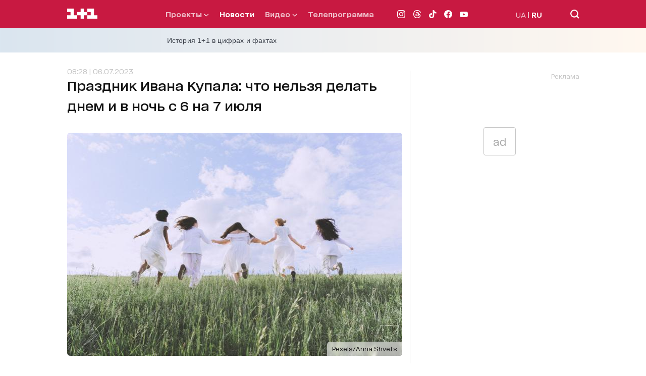

--- FILE ---
content_type: application/javascript
request_url: https://crtv.b-cdn.net/latest/mobile-brander-host.js
body_size: 2842
content:
!function(){"use strict";var t,e=function(){return e=Object.assign||function(t){for(var e,n=1,i=arguments.length;n<i;n++)for(var s in e=arguments[n])Object.prototype.hasOwnProperty.call(e,s)&&(t[s]=e[s]);return t},e.apply(this,arguments)},n=function(){function t(){this.addMessageListener()}return t.prototype.addMessageListener=function(){var t,e=this;t=function(t,n){e.isMethodAllowed(t.method)&&e[t.method](t.props,n)},window.addEventListener("message",function(e){var n;e.data&&(n=e.data)&&n.mobileBranderMessage&&t(e.data,e)})},t.prototype.isMethodAllowed=function(t){return this.allowedMethods.indexOf(t)>-1},t}();!function(t){t.ON_HOST_READY="onHostReady"}(t||(t={}));var i,s=(i=function(t,e){return i=Object.setPrototypeOf||{__proto__:[]}instanceof Array&&function(t,e){t.__proto__=e}||function(t,e){for(var n in e)Object.prototype.hasOwnProperty.call(e,n)&&(t[n]=e[n])},i(t,e)},function(t,e){if("function"!=typeof e&&null!==e)throw new TypeError("Class extends value "+String(e)+" is not a constructor or null");function n(){this.constructor=t}i(t,e),t.prototype=null===e?Object.create(e):(n.prototype=e.prototype,new n)});new(function(n){function i(){var t=n.call(this)||this;return t.allowedMethods=["init"],t}return s(i,n),i.prototype.init=function(t,e){var n=this,i=t.backgroundImage,s=t.zIndex,a=t.googleIframeSrc;this.branderIframeRef=e.source;var r=function(){if(n.iframe=function(t,e){void 0===e&&(e=document);for(var n=e.getElementsByTagName("iframe"),i=0;i<n.length;i++)if(n[i].src===t)return n[i]}(a,document),!n.iframe)return console.warn("Init retry: iframe not found, waiting..."),void setTimeout(r,50);if(n.iframe.width="300",n.iframe.height="600",n.iframe.style.setProperty("width","300px","important"),n.iframe.style.setProperty("height","600px","important"),n.iframe.style.setProperty("border","none","important"),n.banner=n.iframe.parentElement.parentElement,n.googleBannerWrapper=n.iframe.parentElement,n.backgroundImage=i,n.zIndex=s,n.backgroundImageType=n.backgroundImage.match(/\.(jpg|jpeg|png|gif|bmp)$/)?"image":"video",n.bgElement=document.createElement("div"),n.bgWrapperElement=document.createElement("div"),n.bgWrapperElement.appendChild(n.bgElement),n.bgWrapper2Element=document.createElement("div"),n.bgWrapper2Element.appendChild(n.bgWrapperElement),n.bgWrapper3Element=document.createElement("div"),n.bgWrapper3Element.appendChild(n.bgWrapper2Element),n.googleBannerWrapper.insertBefore(n.bgWrapper3Element,n.iframe),[n.banner,n.googleBannerWrapper].forEach(function(t){t.style.setProperty("width","auto","important"),t.style.setProperty("max-width","auto","important"),t.style.setProperty("height","auto","important"),t.style.setProperty("max-height","auto","important")}),n.isVideo())n.videoElement=document.createElement("video"),n.videoElement.setAttribute("muted","muted"),n.videoElement.setAttribute("autoplay","autoplay"),n.videoElement.setAttribute("loop","loop"),n.videoElement.setAttribute("playsinline","playsinline"),n.videoElement.volume=0,n.videoElement.src=n.backgroundImage,n.videoElement.onloadedmetadata=function(){n.backgroundWidth=n.videoElement.videoWidth,n.backgroundHeight=n.videoElement.videoHeight,n.setBg(),n.addResizeListeners()};else{var t=new Image;t.src=n.backgroundImage,t.onload=function(){n.backgroundWidth=t.naturalWidth,n.backgroundHeight=t.naturalHeight,n.setBg(),n.addResizeListeners()}}};r()},i.prototype.notifySizeOnHostIsReady=function(){var n,i;n={method:t.ON_HOST_READY},void 0===(i=this.branderIframeRef)&&(i=window.parent.window.parent.window.parent.window),i.postMessage(e(e({},n),{mobileBranderMessage:!0}),"*")},i.prototype.addResizeListeners=function(){var t=this;window.addEventListener("resize",function(){setTimeout(function(){return t.setBg()},500)}),window.addEventListener("orientationchange",function(){setTimeout(function(){return t.setBg},500)})},i.prototype.setBg=function(){var t=parseInt(this.iframe.width),e=parseInt(this.iframe.height),n=window.innerWidth<window.screen.width?window.innerWidth:window.screen.width,i=n<=2*t?n:t,s=n<=2*i?e*(i/t):e,a=this.banner.offsetWidth,r=window.screen.height,o=i,l=o/this.backgroundWidth*this.backgroundHeight,p=(l-r)/2;p<0&&(l=r,o=r/this.backgroundHeight*this.backgroundWidth,p=0);var h=(a-i)/2,c=p+r;this.iframe.setAttribute("style","width:"+i+"px !important;height:"+s+"px !important;border:0 none;margin-left: "+h+"px;margin-right: "+h+"px;padding:0;max-width:"+i+"px;z-index:"+this.zIndex+";position: relative;background-color: transparent;color-scheme: normal;");var m=this.iframe.getBoundingClientRect().left;this.bgElement.setAttribute("style","position: fixed !important;background-repeat: repeat-y !important;background-image: url('"+this.backgroundImage+"');width: "+i+"px;height: "+c+"px;background-size: "+o+"px "+l+"px;background-position: 50% 50%;left: "+m+"px;top: -"+p+"px;"),this.bgWrapperElement.setAttribute("style","clip-path: inset(1px 0px) !important;position: absolute !important;overflow: hidden !important;pointer-events: none !important;background-repeat: repeat-y;background-attachment: fixed;width: "+i+"px;height: "+s+"px;"),this.bgWrapper2Element.setAttribute("style","position: relative;margin-left: "+h+"px;margin-right: "+h+"px;margin-bottom: 0px !important;"),this.bgWrapper3Element.setAttribute("style","transition-duration: 0s;height: "+s+"px;max-width: "+n+"px;position: sticky;-webkit-position: sticky;box-sizing: content-box;position:absolute;z-index:"+(this.zIndex-1)+";"),this.isVideo()&&(this.videoElement.setAttribute("style","position: static !important;width: "+o+"px;height: "+l+"px;margin-left:"+(i-o)/2+"px"),this.bgElement.appendChild(this.videoElement)),this.applyWorkarounds(),this.notifySizeOnHostIsReady()},i.prototype.isVideo=function(){return"video"===this.backgroundImageType},i.prototype.applyWorkarounds=function(){var t=this;if(Object.values(this.banner.parentElement.classList).includes("headerBiding")&&this.banner.parentElement.setAttribute("style","overflow: visible;"),Object.values(this.banner.classList).includes("nts-video")&&(this.banner.setAttribute("style","height:auto;max-height:none;"),this.banner.parentElement.classList.contains("nts-video-wrapper")&&(this.banner.parentElement.style.cssText+="display:block !important;")),Object.values(this.banner.classList).includes("PMG_VIDEO")&&(this.banner.setAttribute("style","position: relative;"),this.bgWrapper3Element.style.zIndex="0",this.iframe.style.zIndex="1",this.isVideo()&&(this.videoElement.style.maxWidth="fit-content"),Object.values(this.banner.parentElement.classList).includes("aspect-w-16")&&this.banner.parentElement.setAttribute("style","padding-bottom: 0;")),Object.values(this.banner.classList).includes("OHD_VIDEO_GAM")&&Object.values(this.banner.parentElement.classList).includes("od-adtag-ohd-video")&&this.banner.parentElement.setAttribute("style","height: auto;"),this.banner.classList.contains("CHT_VIDEO")&&this.banner.parentElement.classList.contains("row")&&this.banner.parentElement.classList.remove("row"),this.banner.classList.contains("MNT_IP_VIDEO")&&this.banner.parentElement.parentElement.parentElement.parentElement.classList.contains("detail-content-inner")&&(this.banner.parentElement.parentElement.parentElement.parentElement.style.contentVisibility="visible",this.bgElement.style.backgroundAttachment="fixed",this.bgElement.style.top="inherit",this.bgWrapperElement.style.top="0",this.bgWrapper3Element.style.left="10px"),this.banner.classList.contains("TKM_VIDEO_GAM")&&(this.banner.parentElement.style.height="auto"),this.banner.classList.contains("AGC_VIDEO")&&(this.bgWrapperElement.style.cssText+="max-width: none !important;",this.bgElement.style.cssText+="left: 0;"),this.banner.classList.contains("FMC_VIDEO_GAM")&&this.iframe.classList.add("mobile-iframe"),this.banner.parentElement.parentElement.classList.contains("fi-aic_250")&&(this.bgElement.style.cssText+="left: 0;"),this.banner.classList.contains("SID_VIDEO")){var e=this.banner.parentElement.parentElement.parentElement.parentElement.parentElement.parentElement.parentElement.parentElement;e.style.cssText+="overflow: visible;",e.parentElement.style.cssText+="overflow: hidden;"}this.banner.classList.contains("SAH_VIDEO")&&(this.banner.parentElement.parentElement.style.cssText+="transform: none;"),this.banner.classList.contains("MKL_VIDEO")&&(this.banner.parentElement.parentElement.style.cssText+="transform: none;"),this.banner.classList.contains("AHB_VIDEO")&&(this.bgElement.style.cssText+="left: 0;"),this.banner.classList.contains("OND_VIDEO")&&(this.banner.parentElement.style.cssText+="height: auto; visibility: visible;"),this.banner.classList.contains("medyanet-outstream-mobile")&&"notsy_container_"==this.banner.id.substr(0,16)&&("www.fanatik.com.tr"==window.location.host?this.bgElement.style.cssText+="left: 0;":"www.gazetevatan.com"==window.location.host?(this.bgElement.style.cssText+="left: 0;",this.isVideo()&&(this.videoElement.style.position="static")):"www.milliyet.com.tr"==window.location.host?this.iframe.style.cssText+="margin-left: 0px;":"www.fotomac.com.tr"==window.location.host?this.bgWrapper2Element.style.cssText+="margin-left: 0px;":"www.posta.com.tr"==window.location.host&&this.isVideo()&&(this.bgElement.style.display="flex")),"notsy_container_"==this.banner.id.substr(0,16)&&("www.stopcor.org"!=window.location.host&&"stopcor.org"!=window.location.host||(this.bgWrapper2Element.style.cssText+="margin-left: 0px;")),this.banner.classList.contains("MTP_VIDEO")&&(this.banner.style.height="max-content",this.banner.style.maxHeight="max-content",this.banner.style.display="block",this.isVideo()&&(this.videoElement.style.marginLeft="0")),this.banner.classList.contains("NFL_VIDEO")&&this.isVideo()&&(this.bgElement.style.display="flex",this.banner.style.height="max-content"),this.banner.classList.contains("NEG_VIDEO")&&this.isVideo()&&(this.bgElement.style.display="flex",this.bgWrapper3Element.style.zIndex="60",this.iframe.style.zIndex="61"),this.banner.classList.contains("CRH_VIDEO")&&this.isVideo()&&(this.videoElement.style.position="static",this.bgElement.style.display="contents"),this.banner.classList.contains("YNS_VIDEO")&&this.isVideo()&&(this.videoElement.style.position="static",this.bgWrapper3Element.style.zIndex="10000",this.iframe.style.zIndex="10001"),this.banner.classList.contains("SBH_VIDEO_GAM")&&(this.banner.parentElement.style.height="auto",this.banner.style.cssText+="margin-left: -18px !important;",this.isVideo()?(this.banner.style.width="calc(100vw - 18px)",this.bgWrapperElement.style.width="calc(100vw + 9px)"):(this.bgWrapperElement.style.left="0",this.bgElement.style.left="0")),this.banner.classList.contains("STC_VIDEO")&&(this.banner.style.zIndex="2",this.banner.style.height="max-content",this.banner.style.maxHeight="initial"),this.banner.classList.contains("ZXD_VIDEO")&&(this.banner.parentElement.style.maxHeight="initial"),this.banner.classList.contains("POS_ITS")&&(this.iframe.style.marginLeft="0",this.banner.style.marginTop="25px"),this.isVideo()&&(["TVP_VIDEO","MUI_VIDEO","STO_VIDEO","NSP_VIDEO","NCT_VIDEO","VCO_VIDEO","SGR_VIDEO","RDB_VIDEO","NSF_VIDEO","SCI_VIDEO","SNT_VIDEO","ZRO_VIDEO","STG_VIDEO","SFZ_VIDEO","MSP_VIDEO","DRG_VIDEO","UPT_MOBILE_VIDEO_UNIT"].forEach(function(e){t.banner.classList.contains(e)&&(t.bgElement.style.display="flex")}),["CDD_VIDEO","OTF_VIDEO","OND_VIDEO","AGC_VIDEO","PMG_VIDEO"].forEach(function(e){t.banner.classList.contains(e)&&(t.videoElement.style.marginLeft="0")}),["KMS_VIDEO","YGZ_VIDEO","KRR_VIDEO","AGC_VIDEO","GZN_VIDEO_ITS","AHB_VIDEO","VND_VIDEO","MAS_VIDEO","UPR_VIDEO","SBH_VIDEO_GAM","T24_VIDEO_GAM","FMC_VIDEO_GAM","OBZ_ITA_300M"].forEach(function(e){t.banner.classList.contains(e)&&(t.videoElement.style.position="static")}))},i}(n))}();

--- FILE ---
content_type: application/javascript; charset=utf-8
request_url: https://fundingchoicesmessages.google.com/f/AGSKWxW7EE1IJafhuIApeYJhCIJWl6Mj5Q8eBo9l2r6T8wOPNGTYudnFiwWR1lcFxn__MtxuXTvw2Pk5xApfC8VPp8NLBLRLBGycpd07u9xS8eIdZR47ZsbPRyqxjQFb1wrgaOtAF09Yz2wE6RZPb6O3s7BqnDXTWpIrYCE5wS2HiGczUFI-XSgfg1DoAAfU/_.468x80-_730x90_-160x600./storyadcode._slider_ad.
body_size: -1291
content:
window['34f64569-fb32-4e84-a3e8-d0af17cd7d65'] = true;

--- FILE ---
content_type: application/javascript; charset=utf-8
request_url: https://1plus1.ua/_nuxt/66abe13.modern.js
body_size: 5784
content:
(window.webpackJsonp=window.webpackJsonp||[]).push([[213,34,61,74,77,80,193],{1126:function(e,t,r){"use strict";r.r(t);var n=r(3),o=(r(10),r(17),r(13),{name:"ArticlePage",components:{AmpArticle:()=>r.e(13).then(r.bind(null,1156))},amp:"hybrid",asyncData:e=>Object(n.a)((function*(){var{req:t}=e;return{fullUrl:""}}))(),ampLayout:"default.amp",route:{middleware:["ampRedirect"]}}),l=r(2),component=Object(l.a)(o,(function(){var e=this,t=e.$createElement,r=e._self._c||t;return r("div",[e.$isAMP?r("div",[r("AmpArticle",{attrs:{url:e.fullUrl}})],1):r("main",[r("ArticleMain")],1)])}),[],!1,null,null,null);t.default=component.exports;installComponents(component,{ArticleMain:r(704).default})},413:function(e,t,r){var content=r(446);content.__esModule&&(content=content.default),"string"==typeof content&&(content=[[e.i,content,""]]),content.locals&&(e.exports=content.locals);(0,r(15).default)("58905f4a",content,!0,{sourceMap:!1})},425:function(e,t,r){var content=r(466);content.__esModule&&(content=content.default),"string"==typeof content&&(content=[[e.i,content,""]]),content.locals&&(e.exports=content.locals);(0,r(15).default)("e23d9a3a",content,!0,{sourceMap:!1})},443:function(e,t,r){var content=r(512);content.__esModule&&(content=content.default),"string"==typeof content&&(content=[[e.i,content,""]]),content.locals&&(e.exports=content.locals);(0,r(15).default)("3534b6c9",content,!0,{sourceMap:!1})},444:function(e,t,r){var content=r(514);content.__esModule&&(content=content.default),"string"==typeof content&&(content=[[e.i,content,""]]),content.locals&&(e.exports=content.locals);(0,r(15).default)("047f83b4",content,!0,{sourceMap:!1})},445:function(e,t,r){"use strict";r(413)},446:function(e,t,r){var n=r(14)(!1);n.push([e.i,'.sidebar-item-skeleton[data-v-a7502e7e]{display:flex;flex-direction:column;grid-gap:8px;gap:8px}.sidebar-item-skeleton__line[data-v-a7502e7e]{background:#eee;border-radius:4px;height:14px;position:relative;overflow:hidden}.sidebar-item-skeleton__line[data-v-a7502e7e]:after{content:"";position:absolute;top:0;left:-150px;height:100%;width:150px;background:linear-gradient(90deg,hsla(0,0%,100%,0),hsla(0,0%,100%,.6) 50%,hsla(0,0%,100%,0));animation:shimmer-data-v-a7502e7e 1.5s infinite}.sidebar-item-skeleton__line--small[data-v-a7502e7e]{width:40%;height:12px}.sidebar-item-skeleton__line--medium[data-v-a7502e7e]{width:90%}.sidebar-item-skeleton__line--long[data-v-a7502e7e]{width:100%;height:18px}.sidebar-item-skeleton__tag[data-v-a7502e7e]{width:70px;height:20px;border-radius:12px;background:#eee;position:relative;overflow:hidden}.sidebar-item-skeleton__tag[data-v-a7502e7e]:after{content:"";position:absolute;top:0;left:-150px;height:100%;width:150px;background:linear-gradient(90deg,hsla(0,0%,100%,0),hsla(0,0%,100%,.6) 50%,hsla(0,0%,100%,0));animation:shimmer-data-v-a7502e7e 1.5s infinite}@keyframes shimmer-data-v-a7502e7e{to{transform:translateX(100%)}}',""]),e.exports=n},447:function(e,t,r){var content=r(516);content.__esModule&&(content=content.default),"string"==typeof content&&(content=[[e.i,content,""]]),content.locals&&(e.exports=content.locals);(0,r(15).default)("42e64a9c",content,!0,{sourceMap:!1})},454:function(e,t,r){"use strict";r.r(t);var n={name:"SidebarItemSkeleton"},o=(r(445),r(2)),component=Object(o.a)(n,(function(){var e=this,t=e.$createElement;e._self._c;return e._m(0)}),[function(){var e=this,t=e.$createElement,r=e._self._c||t;return r("div",{staticClass:"sidebar-item-skeleton"},[r("div",{staticClass:"sidebar-item-skeleton__line sidebar-item-skeleton__line--small"}),e._v(" "),r("div",{staticClass:"sidebar-item-skeleton__line sidebar-item-skeleton__line--medium"}),e._v(" "),r("div",{staticClass:"sidebar-item-skeleton__line sidebar-item-skeleton__line--medium"}),e._v(" "),r("div",{staticClass:"sidebar-item-skeleton__line sidebar-item-skeleton__line--long"}),e._v(" "),r("div",{staticClass:"sidebar-item-skeleton__tag"})])}],!1,null,"a7502e7e",null);t.default=component.exports},465:function(e,t,r){"use strict";r(425)},466:function(e,t,r){var n=r(14)(!1);n.push([e.i,'.sidebar-skeleton[data-v-409de404]{display:flex;flex-direction:column;grid-gap:20px;gap:20px;width:100%;max-width:300px}.sidebar-skeleton__block[data-v-409de404]{background:#eee;border-radius:6px;position:relative;overflow:hidden}.sidebar-skeleton__block[data-v-409de404]:after{content:"";position:absolute;top:0;left:-150px;height:100%;width:150px;background:linear-gradient(90deg,hsla(0,0%,100%,0),hsla(0,0%,100%,.6) 50%,hsla(0,0%,100%,0));animation:shimmer-data-v-409de404 1.5s infinite}.sidebar-skeleton__block--title[data-v-409de404]{height:24px;width:70%}.sidebar-skeleton__block--banner[data-v-409de404]{height:250px;width:100%;margin-top:10px}@keyframes shimmer-data-v-409de404{to{transform:translateX(100%)}}',""]),e.exports=n},489:function(e,t,r){var content=r(636);content.__esModule&&(content=content.default),"string"==typeof content&&(content=[[e.i,content,""]]),content.locals&&(e.exports=content.locals);(0,r(15).default)("0d4d1cea",content,!0,{sourceMap:!1})},499:function(e,t,r){"use strict";r.r(t);var n={name:"SidebarSkeleton",props:{quantity:{type:Number,required:!1,default:5}}},o=(r(465),r(2)),component=Object(o.a)(n,(function(){var e=this,t=e.$createElement,r=e._self._c||t;return r("div",{staticClass:"sidebar-skeleton"},[r("div",{staticClass:"sidebar-skeleton__block sidebar-skeleton__block--banner"}),e._v(" "),r("div",{staticClass:"sidebar-skeleton__block sidebar-skeleton__block--title"}),e._v(" "),e._l(e.quantity,(function(e){return r("ArticleSidebarItemSkeleton",{key:e})}))],2)}),[],!1,null,"409de404",null);t.default=component.exports;installComponents(component,{ArticleSidebarItemSkeleton:r(454).default})},511:function(e,t,r){"use strict";r(443)},512:function(e,t,r){var n=r(14)(!1);n.push([e.i,".post__tags[data-v-8ad8c556]{position:relative;margin-bottom:45px;content-visibility:auto;contain-intrinsic-size:100px}.post__tags-list[data-v-8ad8c556]{display:flex;flex-wrap:wrap;grid-gap:15px;gap:15px}.post__tags-list a[data-v-8ad8c556]{display:inline-block}",""]),e.exports=n},513:function(e,t,r){"use strict";r(444)},514:function(e,t,r){var n=r(14)(!1);n.push([e.i,".U11_VIDEO{margin-bottom:15px}",""]),e.exports=n},515:function(e,t,r){"use strict";r(447)},516:function(e,t,r){var n=r(14)(!1);n.push([e.i,".slide-up-enter-active[data-v-84b134c6],.slide-up-leave-active[data-v-84b134c6]{transition:transform .25s ease,opacity .25s ease}.slide-up-enter[data-v-84b134c6],.slide-up-leave-to[data-v-84b134c6]{transform:translateY(10px);opacity:0}",""]),e.exports=n},559:function(e,t,r){"use strict";r.r(t);var n={name:"TagsArticle",props:{arrayTags:{type:Array,required:!0}}},o=(r(511),r(2)),component=Object(o.a)(n,(function(){var e=this,t=e.$createElement,r=e._self._c||t;return r("div",{staticClass:"post__tags"},[r("ul",{staticClass:"post__tags-list"},e._l(e.arrayTags,(function(t){return r("li",{key:t.id},[r("a",{staticClass:"tag-large-medium",attrs:{href:e.localePath("/tag/"+t.slug)}},[e._v("\n        #"+e._s(t.title)+"\n      ")])])})),0)])}),[],!1,null,"8ad8c556",null);t.default=component.exports},560:function(e,t,r){"use strict";r.r(t);var n={name:"MembranaVideo",mounted(){var e=()=>{if(document.removeEventListener("touchstart",e,{passive:!0}),document.removeEventListener("scroll",e,{passive:!0}),!document.getElementById("membrana")){var script=document.createElement("script");script.id="membrana",script.async=!0,script.src="https://cdn.membrana.media/u11/ym.js",script.onload=()=>{window.yieldMasterCmd=window.yieldMasterCmd||[],"requestIdleCallback"in window?requestIdleCallback((()=>{this.initYield()}),{timeout:1e3}):setTimeout((()=>{this.initYield()}),300)},document.head.appendChild(script)}};document.addEventListener("touchstart",e,{passive:!0}),document.addEventListener("scroll",e,{passive:!0})},beforeDestroy(){var script=document.getElementById("membrana");script&&script.remove()},methods:{initYield(){window.yieldMasterCmd.push((()=>{window.yieldMaster.init({pageVersionAutodetect:!0}),window.yieldMaster.addEventListener("VIDEO_AD_STICK",(()=>{this.$nuxt.$emit("VIDEO_AD_STICK",!0)})),window.yieldMaster.addEventListener("VIDEO_AD_UNSTICK",(()=>{this.$nuxt.$emit("VIDEO_AD_UNSTICK")}))}))}}},o=(r(513),r(2)),component=Object(o.a)(n,(function(){var e=this.$createElement;return(this._self._c||e)("div",{staticClass:"U11_VIDEO"})}),[],!1,null,null,null);t.default=component.exports},561:function(e,t,r){"use strict";r.r(t);var n={name:"ScrollTriggerContainer",props:{targetSelector:{type:String,required:!0},offsetX:{type:Number,default:0},offsetY:{type:Number,default:10},zIndex:{type:Number,default:1e3},transitionName:{type:String,default:"slide-up"},waitTimeout:{type:Number,default:1e4}},data:()=>({visible:!1,observer:null,domObserver:null,waitTimer:null,targetEl:null,dynamicStyle:{position:"fixed",top:"-9999px",left:"-9999px",zIndex:1e3}}),mounted(){"undefined"!=typeof window&&"undefined"!=typeof document&&this.startWaitingForTarget()},beforeDestroy(){this.cleanupIntersection(),this.stopWaitingForTarget()},methods:{startWaitingForTarget(){var e=()=>{var e=document.querySelector(this.targetSelector);e&&(this.targetEl=e,this.setupIntersectionObserver(),this.stopWaitingForTarget())};e(),this.targetEl||("undefined"!=typeof MutationObserver&&(this.domObserver=new MutationObserver((()=>{e()})),document.body&&this.domObserver.observe(document.body,{childList:!0,subtree:!0})),this.waitTimeout>0&&(this.waitTimer=setTimeout((()=>{this.stopWaitingForTarget()}),this.waitTimeout)))},stopWaitingForTarget(){this.domObserver&&(this.domObserver.disconnect(),this.domObserver=null),this.waitTimer&&(clearTimeout(this.waitTimer),this.waitTimer=null)},setupIntersectionObserver(){this.targetEl&&"undefined"!=typeof IntersectionObserver&&(this.cleanupIntersection(),this.observer=new IntersectionObserver((e=>{var t=e[0];!t.isIntersecting&&t.boundingClientRect.top<0?(this.visible=!0,this.$nextTick(this.updatePosition)):this.visible=!1}),{threshold:0}),this.observer.observe(this.targetEl),window.addEventListener("scroll",this.onScroll,{passive:!0}),window.addEventListener("resize",this.onResize,{passive:!0}))},cleanupIntersection(){this.observer&&(this.observer.disconnect(),this.observer=null),"undefined"!=typeof window&&(window.removeEventListener("scroll",this.onScroll),window.removeEventListener("resize",this.onResize))},onScroll(){this.visible&&this.updatePosition()},onResize(){this.visible&&this.updatePosition()},updatePosition(){if(this.targetEl&&this.$refs.container){var e=this.targetEl.getBoundingClientRect(),t=this.$refs.container.offsetWidth,r=window.innerWidth||document.documentElement.clientWidth,n=e.right-t-this.offsetX;n<0&&(n=0),n+t>r&&(n=r-t),this.dynamicStyle={position:"fixed",top:"auto",bottom:"5px",left:n+"px",zIndex:this.zIndex}}}}},o=(r(515),r(2)),component=Object(o.a)(n,(function(){var e=this,t=e.$createElement,r=e._self._c||t;return r("div",{staticClass:"scroll-trigger-wrapper"},[r("transition",{attrs:{name:e.transitionName}},[r("div",{directives:[{name:"show",rawName:"v-show",value:e.visible,expression:"visible"}],ref:"container",staticClass:"scroll-trigger-container",style:e.dynamicStyle},[e._t("default")],2)])],1)}),[],!1,null,"84b134c6",null);t.default=component.exports},635:function(e,t,r){"use strict";r(489)},636:function(e,t,r){var n=r(14)(!1);n.push([e.i,'.post>.container{position:relative;z-index:1;padding-bottom:70px}.post .container-ideal-media{z-index:0}.post .container-infinite{z-index:auto}.article{width:100%;max-width:100%;margin:0 auto}.article .sliderPlayer__section{margin:0 -30px 50px}.article .player-plus-video-article{aspect-ratio:16/9}.article .swiper-container{z-index:0}@media only screen and (min-width:768px){.article .sliderPlayer__section{margin:0 0 90px}}@media only screen and (min-width:1024px){.article{max-width:65.5%;margin-left:0}.article .sliderPlayer__section-title{font-size:22px;line-height:50px;width:100%}.article .sliderPlayer__section .container{padding-left:30px;padding-right:30px}}.post .shorts-list{padding-bottom:50px}.post .shorts-list-title{font-size:25px;line-height:30px}.post .shorts-list-title:before{width:45px;height:15px}.post .shorts-list .container{padding:0}.post .shorts-list .video-shorts-list{flex-wrap:wrap;justify-content:space-between}@media only screen and (min-width:1024px){.post .container-article{display:flex;align-items:stretch;justify-content:space-between}.post .sliderPlayer__section .container{flex-wrap:wrap}.post .shorts-list .video-shorts-list{flex-wrap:wrap;justify-content:space-between}.post .shorts-list .video-shorts-list-item{max-width:140px}.post .shorts-list .video-shorts-list-item-title{font-size:10px}.post .shorts-list .video-shorts-list-item:nth-child(5){display:none}.post .shorts-list .button{max-width:225px}}.post .bannerAdaptive{position:relative;z-index:1;padding-bottom:140px}.post__sidebar{display:none;width:100%}@media only screen and (min-width:1024px){.post__sidebar{display:block;content-visibility:auto;contain-intrinsic-size:1800px}}.post__sidebar .sidebar-title{font-weight:700;font-size:20px;line-height:25px;font-feature-settings:"liga" off,"calt" off,"kern" off;margin-bottom:10px}.post__sidebar .article__header-projectTime{display:none}.post__sidebar .bannerPremium{margin-bottom:35px}@media only screen and (min-width:1024px){.post__sidebar{max-width:31%;margin-top:35px;border-left:1px solid #cecece;padding-left:20px}.post__sidebar .sidebar-title{font-size:25px;line-height:30px;margin-bottom:15px}.post__sidebar .article__header-projectTime{display:inline-flex;flex-direction:column-reverse;align-items:flex-start}.post__sidebar-news{grid-gap:0;gap:0}.post__sidebar-news .news__item{padding-bottom:20px;margin-bottom:20px;border-bottom:1px solid #b4b4b4}.post__sidebar-news .news__item:last-child{border-bottom:none}.post__sidebar-news .news__item-time{font-feature-settings:"liga" off,"calt" off;font-size:14px;line-height:25px;margin-bottom:2px}.post__sidebar-news .news__item-title{color:#2d3037;font-feature-settings:"liga" off,"calt" off}}',""]),e.exports=n},704:function(e,t,r){"use strict";r.r(t);var n=r(3),o=(r(10),r(17),r(13),r(210),r(404)),l=r(38),d={name:"ArticleMain",components:{Content:()=>Promise.resolve().then(r.bind(null,877))},data:()=>({article:null,articleOGImage:null,arrayTags:[],sidebarImageDay:null,arrayNewsOnTopic:[],arrayMoreNews:[],arrayTabs:[],arrayChannelArticles:[],arrayPartnersNews:[],responseSuccess:!1,showMembranaVideo:null,isPc:!1,isTablet:!1,isLoadingSidebar:!1}),fetch(){var e=this;return Object(n.a)((function*(){var article=Object(o.a)(e.$route.params.article,{projectUrl:e.$route.params.program||null,embed:"projects.slug,projects.title,projects.navigation,projects.navigationTime,editor,videos.videoId,videos.metaTitle,videos.metaDescription,videos.imageUrl,videos.createdAt,videos.imageUrl,advertising"}).then((t=>{e.article=t,e.responseSuccess=!0})).catch((t=>{e.$nuxt.error({statusCode:t.response.status,message:"Post not found"})})),t=Object(o.c)(e.$route.params.article).then((t=>{e.arrayTags=t})).catch((e=>{console.error(e,"tags")})),r=Object(o.d)({limit:4,similar:e.$route.params.article,embed:"toptag.title,toptag.slug,projects.title,projects.slug,videos.videoId",fields:"slug,id,title,url,relations,images,startAt,startAtISO,metaTitle,advertising"}).then((t=>{e.arrayNewsOnTopic=t})).catch((e=>{console.error(e,"similarArticles")}));yield Promise.all([article,t,r])}))()},jsonld(){if(!this.article)return{};var e=this.article.relations.editor;return this.article.tags=this.arrayTags||null,Object(l.a)(this.article,e,this.$nuxt)},head(){if(this.article)return{title:this.article.metaTitle,meta:[{hid:"description",name:"description",content:this.article.metaDescription},{hid:"og:title",name:"og:title",content:this.article.title},{hid:"og:type",name:"og:type",content:"article"},{hid:"og:image",property:"og:image",content:void 0!==this.article.images["1200x628"]?this.$nuxt.$srcSetImg("1200x628",this.article.images):this.$nuxt.$srcSetImg("1024x768",this.article.images)},{hid:"og:description",property:"og:description",content:this.article.metaDescription},{hid:"og:url",property:"og:url",content:"https://1plus1.ua"+"".concat(this.$route.path)},{hid:"robots",name:"robots",content:"index, follow, max-image-preview:large"}],link:[{as:"image",rel:"preload",href:this.$nuxt.$srcSetImg("665x442",this.article.images),fetchpriority:"high"}]}},mounted(){this.isPc=this.$ua.isFromPc(),this.isTablet=this.$ua.isFromTablet(),(window.innerWidth>=1024&&this.isPc||this.isTablet)&&this.getFullNews()},methods:{getFullNews(){var e=this;return Object(n.a)((function*(){e.isLoadingSidebar=!0;var t=Object(o.d)({embed:"toptag.title,toptag.slug",limit:5,fields:"slug,id,title,url,relations,images,startAt,startAtISO,metaTitle","not-slug":e.$route.params.article}).then((t=>{e.arrayTabs=t})).catch((e=>{console.error(e,"importantNews")})),r=Object(o.d)({limit:15,offset:5,embed:"toptag.title,toptag.slug",fields:"slug,id,title,url,startAt,startAtISO,relations","not-slug":e.$route.params.article}).then((t=>{e.arrayMoreNews.push(t)})).catch((e=>{console.error(e,"moreNews1")})),n=yield Object(o.d)({limit:6,filter:"advertising",fields:"slug,id,title,url,images","not-slug":e.$route.params.article}).then((t=>{e.arrayPartnersNews=t})).catch((e=>{console.error(e,"partnersNews")}));yield Promise.all([r,t,n]).finally((()=>{e.isLoadingSidebar=!1}))}))()},handlerFoundIframe(e){this.showMembranaVideo=!e}}},c=(r(635),r(2)),component=Object(c.a)(d,(function(){var e=this,t=e.$createElement,r=e._self._c||t;return r("section",{staticClass:"post"},[r("div",{staticClass:"container container-article"},[r("article",{staticClass:"article",attrs:{"data-main-article":""}},[e.article?r("ArticleHeader",{attrs:{article:e.article}}):e._e(),e._v(" "),r("AdvertisingBannerDynamic",{attrs:{type:"PMU","slot-number":"1",size:[[336,280],[750,120],[728,250],[300,250],[728,90],[728,120],[750,250]]}}),e._v(" "),e.article?r("Content",{attrs:{article:e.article,"response-success":e.responseSuccess},on:{"found-iframe":e.handlerFoundIframe}}):e._e(),e._v(" "),e.article&&e.article.relations&&e.article.relations.editor?r("ArticleAuthor",{attrs:{editor:e.article.relations.editor}}):e._e(),e._v(" "),e.arrayTags.length?r("ArticleTags",{attrs:{"array-tags":e.arrayTags}}):e._e(),e._v(" "),e.article&&e.article.relations&&!e.article.relations.videos&&e.showMembranaVideo?r("AdvertisingMembranaVideo"):e._e(),e._v(" "),r("AdvertisingBannerDynamic",{attrs:{"slot-number":"4",type:"PMU",size:[[300,250],[336,280],[728,120],[750,250],[728,250],[728,90],[750,120]]}}),e._v(" "),r("ArticlePartnersBlockIdealMedia"),e._v(" "),e.arrayNewsOnTopic.length?r("ArticleNewsOnTopic",{attrs:{"array-news-on-topic":e.arrayNewsOnTopic}}):e._e()],1),e._v(" "),r("aside",{staticClass:"post__sidebar"},[r("client-only",[!e.isLoadingSidebar&&e.isPc||e.isTablet?[e.arrayTabs.length?r("LazyArticleSidebarTabs",{attrs:{"array-tabs":e.arrayTabs,article:e.article}}):e._e(),e._v(" "),e.sidebarImageDay?r("LazyArticleSidebarImageDay",{attrs:{item:e.sidebarImageDay}}):e._e(),e._v(" "),r("LazyAdvertisingBannerDynamic",{staticStyle:{height:"280px","margin-bottom":"35px"},attrs:{type:"PMU","slot-number":"3",size:[[300,250],[336,280],[300,600]]}}),e._v(" "),e.arrayMoreNews.length?r("LazyArticleSidebarMoreNews",{attrs:{"array-more-news":e.arrayMoreNews[0],"off-set":0,"button-more":!0}}):e._e(),e._v(" "),e.arrayPartnersNews.length?r("LazyArticleSidebarPartnersNews",{attrs:{"array-partners-news":e.arrayPartnersNews}}):e._e()]:r("ArticleSidebarSkeleton",{attrs:{quantity:10}})],2)],1),e._v(" "),!e.isLoadingSidebar&&e.isPc?r("UIScrollTriggerContainer",{attrs:{"target-selector":".post__partners","offset-x":-10,"offset-y":115}},[r("LazyAdvertisingBannerAsideInfiniteArticle",{attrs:{"slot-number":"6",type:"PMM"}})],1):e._e()],1),e._v(" "),r("client-only",[r("div",{staticClass:"container container-infinite"},[r("ArticleInfinite",{attrs:{"main-url":e.article&&e.article.url,"main-title":e.article&&e.article.metaTitle,"main-slug":e.article&&e.article.slug,"exclude-slug":e.article&&e.article.slug,"start-offset":0,"main-selector":"[data-main-article]"}})],1)])],1)}),[],!1,null,null,null);t.default=component.exports;installComponents(component,{ArticleHeader:r(497).default,AdvertisingBannerDynamic:r(388).default,ArticleAuthor:r(498).default,ArticleTags:r(559).default,AdvertisingMembranaVideo:r(560).default,ArticlePartnersBlockIdealMedia:r(672).default,ArticleNewsOnTopic:r(673).default,ArticleSidebarSkeleton:r(499).default,UIScrollTriggerContainer:r(561).default,ArticleInfinite:r(814).default})}}]);